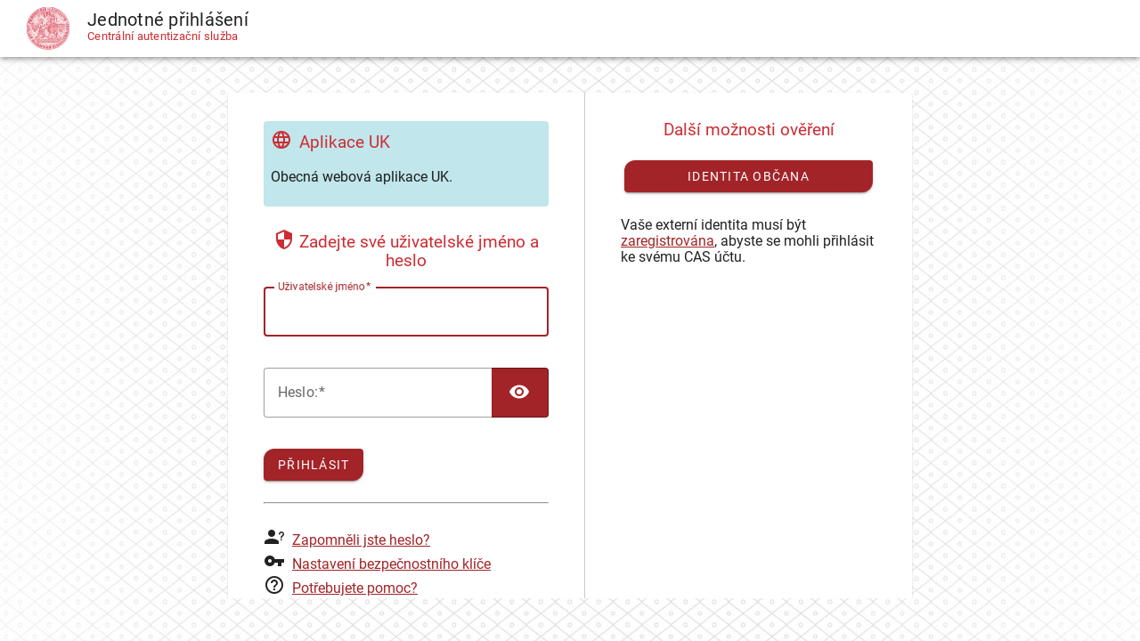

--- FILE ---
content_type: text/html;charset=utf-8
request_url: https://cas.cuni.cz/cas/login?service=https%3A%2F%2Fwww.mff.cuni.cz%2FcasLogin%3FcallbackUrl%3D%252Fcs%252Ffakulta%252Forganizacni-struktura%252Flide%25253Fhdl%25253D1061%26_locale%3Dcs&locale=cs
body_size: 34424
content:
<!DOCTYPE html><html>

<head>
    <meta charset="UTF-8" /><meta http-equiv="X-UA-Compatible" content="IE=edge" /><meta name="viewport" content="width=device-width, initial-scale=1, shrink-to-fit=no" /><title>CAS - Central Authentication Service Login</title>
    <meta http-equiv="X-UA-Compatible" content="IE=edge"/><meta name="viewport" content="width=device-width, initial-scale=1, shrink-to-fit=no"/>
        <link rel="stylesheet" type="text/css" href="/cas/webjars/normalize.css/8.0.1/normalize.css" /><link rel="stylesheet" type="text/css" href="/cas/webjars/bootstrap/5.2.0/css/bootstrap-grid.min.css" /><link rel="stylesheet" type="text/css" href="/cas/webjars/material-components-web/14.0.0/dist/material-components-web.min.css" /><link rel="stylesheet" type="text/css" href="/cas/webjars/mdi__font/6.5.95/css/materialdesignicons.min.css" /><link rel="stylesheet" type="text/css" href="/cas/webjars/datatables/1.12.1/css/jquery.dataTables.min.css" /><link rel="stylesheet" type="text/css" href="/cas/css/cas-cuni.css" /><link rel="shortcut icon"
        href="/cas/images/favicon.ico" /></head>

<body class="login mdc-typography">
    <script type="text/javascript" src="/cas/webjars/jquery/3.6.1/jquery.min.js"></script>
<script type="text/javascript" src="/cas/webjars/es5-shim/4.5.9/es5-shim.min.js"></script>
    <script type="text/javascript" src="/cas/webjars/css-vars-ponyfill/2.4.7/dist/css-vars-ponyfill.min.js"></script>
    <script type="text/javascript" src="/cas/webjars/material-components-web/14.0.0/dist/material-components-web.min.js"></script>
<script type="text/javascript" src="/cas/js/cas.js"></script>
<script type="text/javascript" src="/cas/js/material.js"></script>
<script>
    if (typeof resourceLoadedSuccessfully === "function") {
        resourceLoadedSuccessfully();
    }
    $(function() {
        typeof cssVars === "function" && cssVars({onlyLegacy: true});
    })
</script>

<div>

    <header id="app-bar" class="mdc-top-app-bar mdc-top-app-bar--fixed mdc-elevation--z4 shadow-sm">
        <nav class="mdc-top-app-bar__row navbar navbar-light bg-white">
            <div class="container-fluid container-fluid d-flex align-items-center justify-content-between">
                <section class="mdc-top-app-bar__section mdc-top-app-bar__section--align-start">
                    <!--
                </section>
                <section class="mdc-top-app-bar__section">
--><span class="cas-brand mdc-top-app-bar__title _DISABLED_mx-auto">
                        <span class="visually-hidden">CAS</span>
                        <img id="cas-logo" class="cas-logo"
                            title="CAS"
                            src="/cas/images/UK-logo.png"
                            /></span>
                    <span class="mdc-top-app-bar__title">
			<span>Jednotné přihlášení</span><br/>
                    	<span class="mdc-top-app-bar__subtitle">Centrální autentizační služba</span>
                    </span>
                </section>
                <section class="mdc-top-app-bar__section mdc-top-app-bar__section--align-end">
                    <!-- DISABLED: this causes problems when the current URI is not valid and can not be build without throwing an exception --><!--
                    <div class="mdc-touch-target-wrapper" th:unless="${'en' == #locale.language or #request.getRequestURI().contains('logout')}">
                        <a class="material-icons mdc-icon-button mdc-top-app-bar_action-item btn" th:href="${urlBuilder?.fromCurrentRequest()?.replaceQueryParam('locale', 'en')?.build(true)?.toUriString()}">
                            <div class="mdc-icon-button__ripple"></div><img src="images/en.jpg" th:src="@{/images/en.jpg}" /><div class="mdc-icon-button__touch"></div>
                        </a>
                    </div>
                    <div class="mdc-touch-target-wrapper" th:unless="${'cs' == #locale.language or #request.getRequestURI().contains('logout')}">
                        <a class="material-icons mdc-icon-button mdc-top-app-bar_action-item btn" th:href="${urlBuilder?.fromCurrentRequest()?.replaceQueryParam('locale', 'cs')?.build(true)?.toUriString()}">
                           <div class="mdc-icon-button__ripple"></div><img src="images/cz.jpg" th:src="@{/images/cz.jpg}" /><div class="mdc-icon-button__touch"></div>
                        </a>
                    </div>
                    --><!--                <a id="cas-user-account"--><!--                   th:href="@{/account}"--><!--                   th:if="${ticketGrantingTicketId != null}"--><!--                   class="mdc-icon-button mdc-top-app-bar__action-item"--><!--                   aria-label="User Account">--><!--                    <span class="mdi mdi-account-group"></span>--><!--                    <span class="visually-hidden">user account</span>--><!--                </a>--></section>
            </div>
        </nav>
    </header>
    <script>var countMessages = 0;</script>
    <script type="text/javascript">

        (function (material) {
            var header = {
                init: function () {
                    header.attachTopbar();
                    material.autoInit();
                },
                attachDrawer: function () {
                    var elm = document.getElementById('app-drawer');
                    if (elm != null) {
                        var drawer = material.drawer.MDCDrawer.attachTo(elm);
                        var closeDrawer = function (evt) {
                            drawer.open = false;
                        };
                        drawer.foundation.handleScrimClick = closeDrawer;
                        document.onkeydown = function (evt) {
                            evt = evt || window.event;
                            if (evt.keyCode == 27) {
                                closeDrawer();
                            }
                        };
                        header.drawer = drawer;
                        return drawer;
                    }
                    return undefined;
                },
                attachTopbar: function (drawer) {

                    var drawer = header.attachDrawer();
                    var dialog = header.attachNotificationDialog();

                    if (drawer != undefined) {
                        header.attachDrawerToggle(drawer);
                    }
                    if (dialog != undefined) {
                        header.attachNotificationToggle(dialog);
                    }
                },
                checkCaps: function (ev) {
                    var s = String.fromCharCode(ev.which);
                    if (s.toUpperCase() === s && s.toLowerCase() !== s && !ev.shiftKey) {
                        ev.target.parentElement.classList.add('caps-on');
                    } else {
                        ev.target.parentElement.classList.remove('caps-on');
                    }
                },
                attachDrawerToggle: function (drawer) {
                    let appBar = document.getElementById('app-bar');
                    if (appBar != null) {
                        let topAppBar = material.topAppBar.MDCTopAppBar.attachTo(appBar);
                        topAppBar.setScrollTarget(document.getElementById('main-content'));
                        topAppBar.listen('MDCTopAppBar:nav', function () {
                            drawer.open = !drawer.open;
                        });
                        return topAppBar;
                    }
                    return undefined;
                },
                attachNotificationDialog: function () {
                    var element = document.getElementById('cas-notification-dialog');
                    if (element != null) {
                        return material.dialog.MDCDialog.attachTo(element);
                    }
                    return undefined;
                },
                attachNotificationToggle: function (dialog) {
                    var btn = document.getElementById('cas-notifications-menu');
                    if (btn != null) {
                        btn.addEventListener('click', function () {
                            dialog.open();
                        });
                    }
                }
            }
            document.addEventListener('DOMContentLoaded', function () {
                if (material) {
                    header.init();
                }
                if (countMessages == 0) {
                    window.jQuery('#notifications-count').remove();
                } else {
                    window.jQuery('#notifications-count').text("(" + countMessages + ")")
                }
            });
        })(typeof mdc !== 'undefined' && mdc);
    </script>
</div>

    <div class="mdc-drawer-scrim"></div>

    <div class="mdc-drawer-app-content mdc-top-app-bar--fixed-adjust d-flex justify-content-center">
        <main role="main" id="main-content" class="container-lg py-4">
            <div id="content" class="d-flex justify-content-center">
   <div class="d-flex justify-content-center flex-md-row flex-column mdc-card mdc-card-content card __DISABLED_flex-grow-1 mw-8 mt-3">
        <section id="loginForm"
                 class="login-section login-form card-body">
            <div class="d-flex flex-column justify-content-between m-auto" style="min-width: 20rem">

        <div>
            <div id="serviceui" class="mb-4">
        <div class="d-flex align-items-center p-2">
            <div id="servicedesc" class="ml-2">
                <h3><i class="mdi mdi-web pe-2"></i><span>Aplikace UK</span></h3>
                <p>Obecná webová aplikace UK.</p>
            </div>
        </div>
    </div>
        </div>

        <div class="form-wrapper">

            <form method="post" id="fm1" action="login">
                <div id="login-form-controls">
                    <h3 class="text-center">
                        <i class="mdi mdi-security fas fa-shield-alt"></i>
                        <span>Zadejte své uživatelské jméno a heslo</span>
                    </h3>

                    <section class="cas-field form-group my-3" id="usernameSection">
                        <label for="username"
                               class="mdc-text-field mdc-text-field--outlined control-label w-100">
                            <span class="mdc-notched-outline">
                                <span class="mdc-notched-outline__leading"></span>
                                <span class="mdc-notched-outline__notch">
                                    <span class="mdc-floating-label"><span class="accesskey">U</span>živatelské jméno</span>
                                </span>
                                <span class="mdc-notched-outline__trailing"></span>
                            </span>
                            <input class="mdc-text-field__input form-control" id="username"
                                   size="25"
                                   type="text"
                                   accesskey="u"
                                   autocapitalize="none"
                                   spellcheck="false"
                                   autocomplete="username" required name="username" value=""/></label>

                        <div class="mdc-text-field-helper-line">
                            <div class="mdc-text-field-helper-text mdc-text-field-helper-text--validation-msg" aria-hidden="true">
                                <span id="usernameValidationMessage">Uživatelské jméno je povinná položka.</span>
                            </div>
                        </div>

                        <script type="text/javascript">
                            /*<![CDATA[*/
                            var username = "";
                            var disabled = false;

                            if (username != null && username !== '') {
                                $('#username').val(username);
                                if (disabled) {
                                    $('#usernameSection').hide();
                                }
                            }
                            /*]]>*/
                        </script>
                    </section>
                    <section class="cas-field form-group my-3 mdc-input-group form-group" id="passwordSection">
                        <div class="mdc-input-group-field mdc-input-group-field-append">
                            <div class="caps-check">
                                <label for="password"
                                       class="mdc-text-field caps-check mdc-text-field--outlined control-label mdc-text-field--with-trailing-icon control-label w-100">
                                    <span class="mdc-notched-outline">
                                        <span class="mdc-notched-outline__leading"></span>
                                        <span class="mdc-notched-outline__notch">
                                            <span class="mdc-floating-label"><span class="accesskey">H</span>eslo:</span>
                                        </span>
                                        <span class="mdc-notched-outline__trailing"></span>
                                    </span>
                                    <input class="mdc-text-field__input form-control pwd"
                                           type="password"
                                           id="password"
                                           size="25"
                                           required
                                           accesskey="h"
                                           autocomplete="off" name="password" value=""/><button
                                            class="reveal-password align-self-end mdc-button mdc-button--unelevated mdc-input-group-append mdc-icon-button btn btn-primary"
                                            tabindex="-1" type="button">
                                        <i class="mdi mdi-eye reveal-password-icon fas fa-eye"></i>
                                        <span class="visually-hidden">Toggle Password</span>
                                    </button>
                                </label>
                                <div class="mdc-text-field-helper-line">
                                    <div
                                            class="mdc-text-field-helper-text mdc-text-field-helper-text--validation-msg"
                                            aria-hidden="true">
                                        <span id="passwordValidationMessage">Heslo je povinná položka.</span>
                                    </div>
                                </div>
                                <div class="mdc-text-field-helper-line caps-warn">
                                    <div
                                            class="mdc-text-field-helper-text mdc-text-field-helper-text--persistent mdc-text-field-helper-text--validation-msg text-danger">
                                        <span>CAPSLOCK je zapnutý!</span>
                                    </div>
                                </div>
                            </div>
                        </div>
                    </section>

                    <section class="cas-field form-group my-3">
                        </section>


                    <section class="cas-field">

                        <input type="hidden" name="execution" value="[base64]"/><input type="hidden" name="_eventId" value="submit"/><input type="hidden" name="geolocation"/></section>

                    <button
                class="mdc-button mdc-button--raised btn btn-primary btn-primary"
                name="submitBtn"
                accesskey="l"
                type="submit">
            <span class="mdc-button__label">PŘIHLÁSIT</span>
        </button>

        </div>
            </form>

            <hr class="my-4"/><span>
                    <div id="pmlinks" class="my-2">
        <div>
            <span class="mdi mdi-account-question"><a class="px-2" href="https://ldapuser.cuni.cz/idportal/reset">Zapomněli jste heslo?</a></span>
            <br /></div>
        <div>
            <span class="mdi mdi-key"><a class="px-2" href="https://ldapuser.cuni.cz/idportal/mfa">Nastavení bezpečnostního klíče</a></span>
            <br /></div>
        <div>
            <span class="mdi mdi-help-circle-outline"><a class="px-2" href="https://servicedesk.cuni.cz/marketplace/formcreator/front/formdisplay.php?id=1634">Potřebujete pomoc?</a></span>
        </div>
    </div>
                </span>

            <script type="text/javascript">
                /*<![CDATA[*/
                var i = "Po\u010Dkejte pros\u00EDm..."
                var j = "P\u0158IHL\u00C1SIT"
                    /*]]>*/
                    $(window).on('pageshow', function () {
                        $(':submit').prop('disabled', false);
                        $(':submit').attr('value', j);
                    });
                $(document).ready(function () {
                    $("#fm1").submit(function () {
                        $(":submit").attr("disabled", true);
                        $(":submit").attr("value", i);
                        return true;
                    });
                });
            </script>
        </div>

        <span>
            <div id="sidebar">
            <div class="sidebar-content">
                <p>Z bezpečnostních důvodů se po ukončení práce odhlaste a zavřete všechna okna prohlížeče!</p>
		<p>Po pěti neúspěšných pokusech o přihlášení bude váš účet na 20 minut zablokován.</p>
            </div>
        </div>
        </span>

    </div>
        </section>
        <!--
        <span th:if="${#bools.isFalse(delegatedAuthenticationDynamicProviderSelection)}">
        --><section id="loginProviders" class="login-section login-providers card-body">
                <div>
            <script type="text/javascript">
                let providers = [];
            </script>
            <div>

                <h3 class="text-center mt-md-0 mt-4">
                    <i class="fas fa-user-shield"></i>
                    <span>Další možnosti ověření</span>
                </h3>

                <div class="d-flex justify-content-center"
                     style="visibility:visible">
                    <ul class="list-unstyled d-flex flex-column m-0 flex-fill">
                        <li class="p-1 login-provider-item">

                            <form method="post" id="formNIA" action="/cas/login">
                                <button class="mdc-button mdc-button--raised me-2 btn btn-primary d-block w-100 mdc-button-saml2"
                                        name="submitButton"
                                        id="NIA"
                                        type="submit"
                                        title="NIA saml2"
                                        accesskey="s" autoRedirectType="none" redirectUrl="clientredirect?client_name=NIA&amp;service=https%3A%2F%2Fwww.mff.cuni.cz%2FcasLogin%3FcallbackUrl%3D%252Fcs%252Ffakulta%252Forganizacni-struktura%252Flide%25253Fhdl%25253D1061%26_locale%3Dcs&amp;locale=cs">
                                    <span class="mdc-button__label">Identita občana</span>
                                </button>

                                <input type="hidden" name="client_name" value="NIA" /><input type="hidden" name="_eventId" value="delegatedAuthenticationRedirect" /><input type="hidden" name="execution" value="[base64]" /></form>

                            <script>
                                /*<![CDATA[*/
                                providers.push({
                                    name: "NIA",
                                    type: "saml2",
                                    url: "clientredirect?client_name=NIA\u0026service=https%3A%2F%2Fwww.mff.cuni.cz%2FcasLogin%3FcallbackUrl%3D%252Fcs%252Ffakulta%252Forganizacni-struktura%252Flide%25253Fhdl%25253D1061%26_locale%3Dcs\u0026locale=cs"
                                });

                                function jqueryReady() {
                                    $("#fm1 #username").on("focusout", () => {
                                        let user = $("#fm1 #username").val();
                                        /*
                                        if (user.endsWith("@example.org")) {
                                            let provider = providers.find(element => element.name === "ClientName");
                                            $("#passwordSection").hide();
                                            location.href = provider.url;
                                        }
                                        */
                                    });
                                }
                                /*]]>*/
                            </script>

                        </li>
                        </ul>
                </div>

                <div class="mt-4">
                    <p>Vaše externí identita musí být <a href="https://cas.cuni.cz/ext/">zaregistrována</a>, abyste se mohli přihlásit ke svému CAS účtu.  </p>
                </div>
            </div>

            <script type="text/javascript">
                /*<![CDATA[*/

                let primaryUrl = null;
                let primaryName = null;

                const redirectTo = $("button[autoRedirectType=client]").attr("id");
                if (primaryUrl != null) {
                    console.log(`Redirecting to primary identity provider ${primaryName} via URL ${primaryUrl}`)
                    let form = document.getElementById(`form${primaryName}`);
                    form.submit();
                }
                else if (redirectTo !== null && redirectTo !== undefined) {
                    console.log(`Redirecting to identity provider URL ${redirectTo}`)
                    let form = document.getElementById(`form${redirectTo}`);
                    form.submit();
                } else {
                    console.log("No identity provider is configured for auto redirection.");
                }
                /*]]>*/
            </script>
        </div>

    </section>
        <!--
        </span>
        --></div>
</div>
        </main>
    </div>

    <footer class="py-4 d-flex justify-content-center align-items-center cas-footer">
</footer>
    
</body>

</html>
